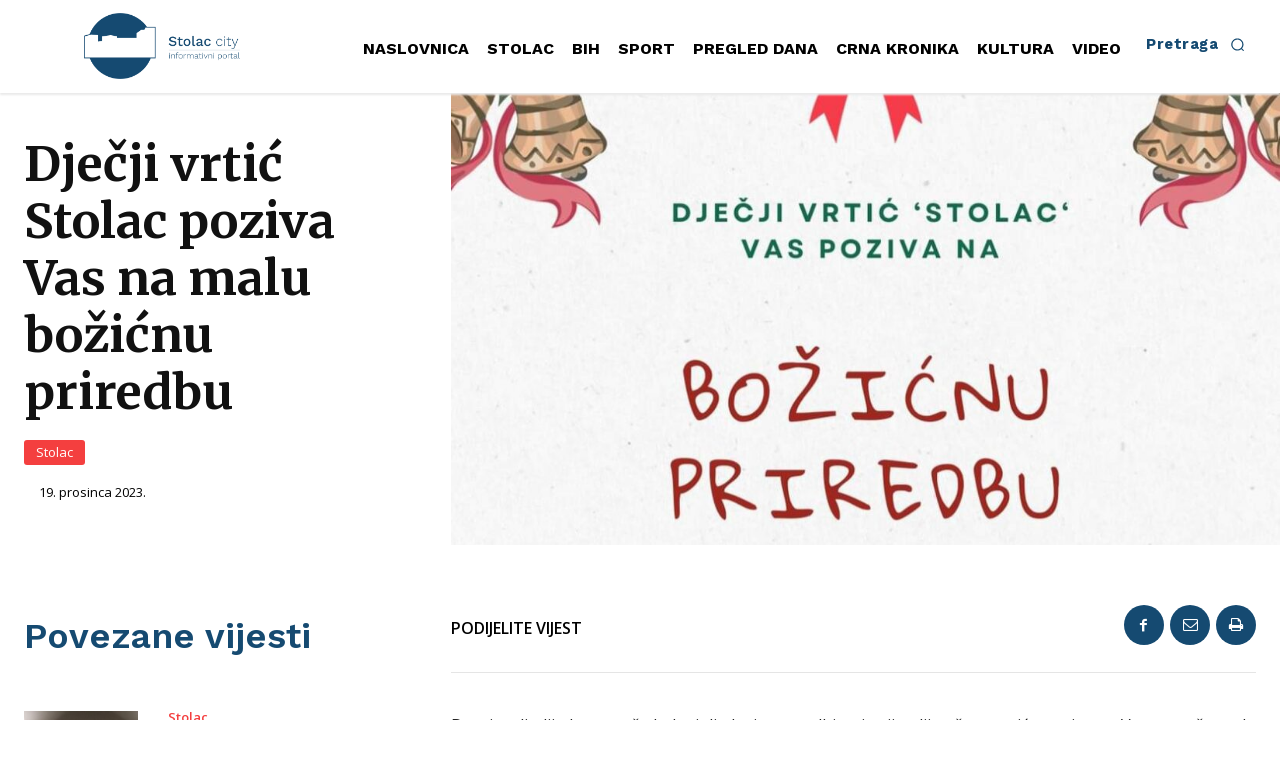

--- FILE ---
content_type: text/html; charset=utf-8
request_url: https://www.google.com/recaptcha/api2/aframe
body_size: 265
content:
<!DOCTYPE HTML><html><head><meta http-equiv="content-type" content="text/html; charset=UTF-8"></head><body><script nonce="yH698QA_cacp3rxDnktuuw">/** Anti-fraud and anti-abuse applications only. See google.com/recaptcha */ try{var clients={'sodar':'https://pagead2.googlesyndication.com/pagead/sodar?'};window.addEventListener("message",function(a){try{if(a.source===window.parent){var b=JSON.parse(a.data);var c=clients[b['id']];if(c){var d=document.createElement('img');d.src=c+b['params']+'&rc='+(localStorage.getItem("rc::a")?sessionStorage.getItem("rc::b"):"");window.document.body.appendChild(d);sessionStorage.setItem("rc::e",parseInt(sessionStorage.getItem("rc::e")||0)+1);localStorage.setItem("rc::h",'1766622364554');}}}catch(b){}});window.parent.postMessage("_grecaptcha_ready", "*");}catch(b){}</script></body></html>